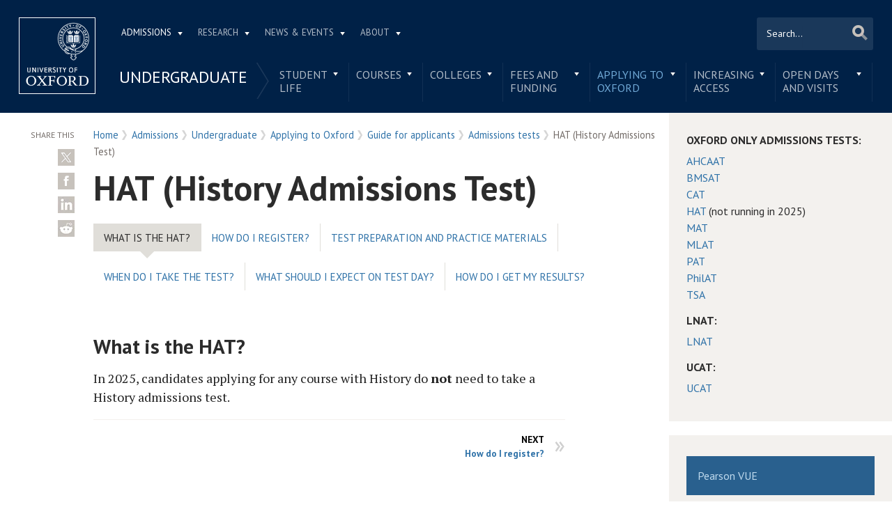

--- FILE ---
content_type: text/css
request_url: https://www.ox.ac.uk/sites/files/oxford/advagg_css/css__GcRwEPixRP16GM-t16Ndm5m_358yuqKlSaBBPjgqpjE__bRg5AiUVFQYdgzzbwrAUwzSH0bCRtSW34iijQLk84z0__h7T-cjtV_dUO9EYp5xzvQZuTpmuCIt2rzPKmYSUARw8.css
body_size: 703
content:
.shared-event-styling .content-meta{margin-top:2.4em;}.shared-event-styling .node-event-past{opacity:0.5;filter:alpha(opacity=50);}.shared-event-styling .view-mode-oxweb_full_content .field-label-inline,.shared-event-styling .view-mode-oxweb_full_content .field-name-event-speakers-custom .field-item-single{*zoom:1;}.shared-event-styling .view-mode-oxweb_full_content .field-label-inline:before,.shared-event-styling .view-mode-oxweb_full_content .field-label-inline:after,.shared-event-styling .view-mode-oxweb_full_content .field-name-event-speakers-custom .field-item-single:before,.shared-event-styling .view-mode-oxweb_full_content .field-name-event-speakers-custom .field-item-single:after{display:table;content:"";line-height:0;}.shared-event-styling .view-mode-oxweb_full_content .field-label-inline:after,.shared-event-styling .view-mode-oxweb_full_content .field-name-event-speakers-custom .field-item-single:after{clear:both;}.shared-event-styling .view-mode-oxweb_full_content .field-label-inline .label,.shared-event-styling .view-mode-oxweb_full_content .field-name-event-speakers-custom .field-item-single .label{-webkit-box-sizing:border-box;-moz-box-sizing:border-box;box-sizing:border-box;display:inline;float:left;width:33.333333333333%;padding:0 0;*width:30.208333333333%;*padding:0 -0.03125px;min-width:27%;}@media only screen and (max-width:870px) {
 .shared-event-styling .view-mode-oxweb_full_content .field-label-inline .label,.shared-event-styling .view-mode-oxweb_full_content .field-name-event-speakers-custom .field-item-single .label{width:100%;float:none;display:block;} 
}.shared-event-styling .view-mode-oxweb_full_content .field-label-inline .field-item-single,.shared-event-styling .view-mode-oxweb_full_content .field-name-event-speakers-custom .field-item-single .field-item-single{float:left;-webkit-box-sizing:border-box;-moz-box-sizing:border-box;box-sizing:border-box;display:inline;width:66.666666666667%;padding:0 0;*width:63.541666666667%;*padding:0 -0.03125px;}@media only screen and (max-width:870px) {
 .shared-event-styling .view-mode-oxweb_full_content .field-label-inline .field-item-single,.shared-event-styling .view-mode-oxweb_full_content .field-name-event-speakers-custom .field-item-single .field-item-single{width:100%;float:none;display:block;} 
}.shared-event-styling .view-mode-oxweb_full_content .field-name-field-event-venue-details span.field-item-single{float:none;margin-left:33.3%;display:block;}.shared-event-styling .view-mode-oxweb_full_content .field-name-event-speakers-custom .field-item-single .field-item-single{-webkit-box-sizing:border-box;-moz-box-sizing:border-box;box-sizing:border-box;display:inline;float:left;width:66.666666666667%;padding:0 0;*width:63.541666666667%;*padding:0 -0.03125px;}@media only screen and (max-width:870px) {
 .shared-event-styling .view-mode-oxweb_full_content .field-name-event-speakers-custom .field-item-single .field-item-single{width:100%;float:none;display:block;} 
}.shared-event-styling .view-mode-oxweb_full_content .field-type-date{font-family:"PT Serif",Georgia,'Times New Roman',serif;}.shared-event-styling .view-mode-oxweb_full_content .group-event-meta{border-top:1px solid #e0ded9;border-bottom:1px solid #e0ded9;font-size:1.125em;line-height:1.5em;margin:0 18% 2em 0;padding:2em 0;}.shared-event-styling .view-mode-oxweb_full_content .group-event-meta .field-name-field-event-venue-details p:only-child{margin-bottom:0;}.shared-event-styling .view-mode-oxweb_full_content .leaflet-container{margin-bottom:2.5em;max-width:90%;}.hidden-accessible{position:absolute;left:-99999999px;top:auto;width:1px;height:1px;overflow:hidden;}.hidden-default{display:none;}.flex-container{display:-ms-flex;display:-webkit-flex;display:flex;-webkit-flex-wrap:wrap;flex-wrap:wrap;}.flex-item{display:flex;box-sizing:border-box;}.flex-content{display:flex;flex-direction:column;}body.node-type-page-tabbed.pad-style .main-content,body.node-type-page-tabbed.pad-style .page-content-sidebar-first,body.node-type-page-tabbed.pad-style .page-content-sidebar-second{margin-top:0;}body.node-type-page-tabbed.pad-style h1{color:#fff;font-family:"PT Sans Narrow",'Helvetica Neue',Arial,Helvetica,sans-serif;font-size:4.375em;margin-bottom:0.3em;}body.node-type-page-tabbed.pad-style .breadcrumb,body.node-type-page-tabbed.pad-style .tab-wrapper,body.node-type-page-tabbed.pad-style .pad-header-wrapper .row{background:transparent;}body.node-type-page-tabbed.pad-style .breadcrumb a,body.node-type-page-tabbed.pad-style .breadcrumb .breadcrumb-last{color:#fff;}body.node-type-page-tabbed.pad-style .pad-header-wrapper{-webkit-box-sizing:border-box;-moz-box-sizing:border-box;box-sizing:border-box;display:inline;float:left;width:66.666666666667%;padding:0 0;*width:63.541666666667%;*padding:0 -0.03125px;padding-left:2.118933698%;position:absolute;margin-left:8.3333333%;bottom:41px;}@media only screen and (max-width:870px) {
 body.node-type-page-tabbed.pad-style .pad-header-wrapper{width:100%;float:none;display:block;} 
}body.node-type-page-tabbed.pad-style .tab-wrapper{margin-top:-41px;}body.node-type-page-tabbed.pad-style .tab-wrapper .field_tab_title li{background-color:#f3f1ee;padding:0 0.5em 1px;border-right:none;}body.node-type-page-tabbed.pad-style .tab-wrapper .field_tab_title li.ui-tabs-active{background-color:#e0ded9;}body.node-type-page-tabbed.pad-style .block-ds-extras-oxweb-ds-page-tabbed-top{position:relative;}body.node-type-page-tabbed.pad-style .pad-gradient{background-color:rgba(0,0,0,-0.14);background-image:-webkit-gradient(linear,0 0,0 100%,from(rgba(0,0,0,0)),color-stop(30%,rgba(0,0,0,0)),to(rgba(0,0,0,0.7)));background-image:-webkit-linear-gradient(rgba(0,0,0,0),rgba(0,0,0,0) 30%,rgba(0,0,0,0.7));background-image:-moz-linear-gradient(top,rgba(0,0,0,0),rgba(0,0,0,0) 3000%,rgba(0,0,0,0.7));background-image:-o-linear-gradient(rgba(0,0,0,0),rgba(0,0,0,0) 30%,rgba(0,0,0,0.7));background-image:linear-gradient(rgba(0,0,0,0),rgba(0,0,0,0) 30%,rgba(0,0,0,0.7));background-repeat:no-repeat;filter:progid:DXImageTransform.Microsoft.gradient(startColorstr='#00000000',endColorstr='#b2000000',GradientType=0);position:absolute;bottom:0;height:75%;width:100%;}
/*})'"*/
